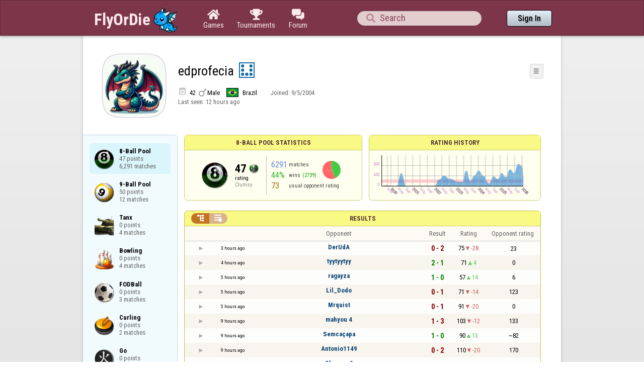

--- FILE ---
content_type: text/html;charset=UTF-8
request_url: https://www.flyordie.com/s/player/edprofecia/deferred-8Ball-NORMAL.js
body_size: 8536
content:
addEventListener("load",initPopupMenus=function(){var popupMenuButton=document.getElementsByClassName("popup-menu-button");var popupMenu=document.getElementsByClassName("popup-menu");for(var i=0;i<popupMenuButton.length;i++){(function(m,b){document.addEventListener("mousedown",function(evt){for(var el=evt.target;el;el=el.parentElement)if(el==m||el==b)return;m.classList.remove("popup-menu-open");});var ch=function(){if(m.classList.contains("popup-menu-open"))m.classList.remove("popup-menu-open");else
m.classList.add("popup-menu-open");};if(!b.contextMenuInited)if(b.classList.contains("pmb-rc"))b.addEventListener("contextmenu",function(evt){evt.preventDefault();console.log("asdf");ch();});else b.addEventListener("click",ch);b.contextMenuInited=1;})(popupMenu[i],popupMenuButton[i]);}});window.closePopupMenus=function(){var popupMenus=document.getElementsByClassName("popup-menu");for(var i=0;i<popupMenus.length;i++){var m=popupMenus[i];m.classList.remove("popup-menu-open");}};var tabOrder=["aboutTab","statTab","gameListTab"];
var currentTabName="statTab";if(currentTabName=="gameListTab")tabOrder=["aboutTab","gameListTab"];function switchTab(newTabName){if(newTabName==currentTabName)return;var prev=e(currentTabName);var next=e(newTabName);var dir=tabOrder.indexOf(newTabName)<tabOrder.indexOf(currentTabName)?"right":"left";slideOutTab(prev,dir);slideInTab(next,dir);currentTabName=newTabName;var tabCount=e("tabSwitcher-buttons").children.length;var activeTabMarker=e("atm");activeTabMarker.style.marginLeft=((100/tabCount)*tabOrder.indexOf(newTabName))+"%";
if(newTabName=="statTab")renderRatingHistory();}function slideOutTab(tab,dir){tab.style.transition="transform .3s ease";tab.classList.remove("tab-slideOut-left");tab.classList.remove("tab-slideOut-right");tab.classList.remove("tab-pos-reset");tab.classList.add("tab-slideOut-"+dir);tab.setAttribute("data-tabSlideOut",setTimeout(function(){tab.classList.add("tab-hidden");},350));}function slideInTab(tab,dir){tab.classList.remove("tab-hidden");tab.classList.add("tab-shown");tab.style.transition="transform 0s linear";
tab.classList.remove("tab-slideOut-"+dir);tab.classList.add("tab-slideOut-"+(dir=="left"?"right":"left"));setTimeout(function(){tab.style.opacity="1";tab.style.transition="transform .3s ease";setTimeout(function(){tab.classList.add("tab-pos-reset");},1);},1);if(tab.getAttribute("data-tabSlideOut"))clearTimeout(parseInt(tab.getAttribute("data-tabSlideOut")));}if(!document.getElementById("rpw"))slog("warning","Playerinfo content not loaded, but deferred part is executed (issue #3203). document.readyState="+document.readyState);
var newGameLink,setGleClickListener;var newStatID;function initDPI(){document.getElementById("rpw").innerHTML="<div class=\"f T resultsPanel v\"><div class=t><div class=\"W e O r-i-mouseArea resultsCaption\"><div onclick=\"switchResultsView()\" onmousedown=\"event.preventDefault()\" class=\"F w resultsCaptionText\">Results</div><div class=\"F L pt P\"><div class=\"Fi Vm\"><div style=\"padding:0px 1.0em 0px 1.0em;\" class=\"W b vm\"><div class=\"f T r-i h\"><div class=\"gf gf r-oi H\"></div><div class=\"gf gf r-ti r-i-inactive H\"></div></div></div></div></div></div></div><div class=\"F t\"><div class=e><table class=\"f d o-t\"><thead><tr><td class=Vm><div class=\"W b c vm\"></div></td><style>@media screen and (max-width: 699.98px) { .hi-w700lt {display:none !important}}</style><td class=\"Vm hi-w700lt\"><div class=\"W b l vm\"></div></td><td style=\"width:100.0%;\" class=Vm><div class=\"W b c vm\">Opponent</div></td><td class=Vm><div class=\"W b c vm\">Result</div></td><td class=Vm><div class=\"W b c vm\">Rating</div></td><td class=\"Vm hi-w700lt orc\"><div class=\"W b c vm\">Opponent rating</div></td></tr></thead><tr class=o-t><td class=Vm><div class=\"W b C vm\"><div onselectstart=\"return false;\" class=\"Fi w S n-i\"></div></div></td><td class=\"vm hi-w700lt\"><div title=\"2026-01-22\" class=\"l series-date\">3 hours ago</div></td><td style=\"width:100.0%;\"><div class=\"f T v\"><div class=t><div class=\"W e Vm o-nc\"><div class=\"W b C vm\"><a data-tr=\"RESULT-PLAYER\" href=\"/players/DerUdA/8Ball\" class=\"Fi el o-n\">DerUdA</a></div></div></div><div class=t><style>@media screen and (min-width: 700px) { .hi-w700gte {display:none !important}}</style><div class=\"W e Vm hi-w700gte opponent-rating\"><div class=\"W b c vm\">(23)</div></div></div></div></td><td class=Vm><div class=\"W b C vm\"><div class=\"Fi\"><div class=\"f T\"><div class=\"f e vm\"><div class=\"c s-l\">0 - 2</div></div></div></div></div></td><td class=Vm><div class=\"W b vm\"><div class=\"F T mC h\"><div class=\"w H\">75</div><div class=\"w r-d H\">-28</div></div></div></td><td class=\"Vm hi-w700lt orc\"><div class=\"W b c vm\">23</div></td></tr><tr><td colspan=\"6\" class=\"p row-collapsed __kzydv7\"></td></tr><tr class=\"o-t even\"><td class=Vm><div class=\"W b C vm\"><div onselectstart=\"return false;\" class=\"Fi w S n-i\"></div></div></td><td class=\"vm hi-w700lt\"><div title=\"2026-01-22\" class=\"l series-date\">4 hours ago</div></td><td style=\"width:100.0%;\"><div class=\"f T v\"><div class=t><div class=\"W e Vm o-nc\"><div class=\"W b C vm\"><a data-tr=\"RESULT-PLAYER\" href=\"/players/tyytyytyy/8Ball\" class=\"Fi el o-n\">tyytyytyy</a></div></div></div><div class=t><div class=\"W e Vm hi-w700gte opponent-rating\"><div class=\"W b c vm\">(0)</div></div></div></div></td><td class=Vm><div class=\"W b C vm\"><div class=\"Fi\"><div class=\"f T\"><div class=\"f e vm\"><div class=\"c s-w\">2 - 1</div></div></div></div></div></td><td class=Vm><div class=\"W b vm\"><div class=\"F T mC h\"><div class=\"w H\">71</div><div class=\"w r-u H\">4</div></div></div></td><td class=\"Vm hi-w700lt orc\"><div class=\"W b c vm\">0</div></td></tr><tr><td colspan=\"6\" class=\"p row-collapsed __kzydv8\"></td></tr><tr class=o-t><td class=Vm><div class=\"W b C vm\"><div onselectstart=\"return false;\" class=\"Fi w S n-i\"></div></div></td><td class=\"vm hi-w700lt\"><div title=\"2026-01-22\" class=\"l series-date\">5 hours ago</div></td><td style=\"width:100.0%;\"><div class=\"f T v\"><div class=t><div class=\"W e Vm o-nc\"><div class=\"W b C vm\"><a data-tr=\"RESULT-PLAYER\" href=\"/players/ragayza/8Ball\" class=\"Fi el o-n\">ragayza</a></div></div></div><div class=t><div class=\"W e Vm hi-w700gte opponent-rating\"><div class=\"W b c vm\">(6)</div></div></div></div></td><td class=Vm><div class=\"W b C vm\"><div class=\"Fi\"><div class=\"f T\"><div class=\"f e vm\"><div class=\"c s-w\">1 - 0</div></div></div></div></div></td><td class=Vm><div class=\"W b vm\"><div class=\"F T mC h\"><div class=\"w H\">57</div><div class=\"w r-u H\">14</div></div></div></td><td class=\"Vm hi-w700lt orc\"><div class=\"W b c vm\">6</div></td></tr><tr><td colspan=\"6\" class=\"p row-collapsed __kzydv9\"></td></tr><tr class=\"o-t even\"><td class=Vm><div class=\"W b C vm\"><div onselectstart=\"return false;\" class=\"Fi w S n-i\"></div></div></td><td class=\"vm hi-w700lt\"><div title=\"2026-01-22\" class=\"l series-date\">5 hours ago</div></td><td style=\"width:100.0%;\"><div class=\"f T v\"><div class=t><div class=\"W e Vm o-nc\"><div class=\"W b C vm\"><a data-tr=\"RESULT-PLAYER\" href=\"/players/Lil_Dodo/8Ball\" class=\"Fi el o-n\">Lil_Dodo</a></div></div></div><div class=t><div class=\"W e Vm hi-w700gte opponent-rating\"><div class=\"W b c vm\">(123)</div></div></div></div></td><td class=Vm><div class=\"W b C vm\"><div class=\"Fi\"><div class=\"f T\"><div class=\"f e vm\"><div class=\"c s-l\">0 - 1</div></div></div></div></div></td><td class=Vm><div class=\"W b vm\"><div class=\"F T mC h\"><div class=\"w H\">71</div><div class=\"w r-d H\">-14</div></div></div></td><td class=\"Vm hi-w700lt orc\"><div class=\"W b c vm\">123</div></td></tr><tr><td colspan=\"6\" class=\"p row-collapsed __kzydva\"></td></tr><tr class=o-t><td class=Vm><div class=\"W b C vm\"><div onselectstart=\"return false;\" class=\"Fi w S n-i\"></div></div></td><td class=\"vm hi-w700lt\"><div title=\"2026-01-22\" class=\"l series-date\">5 hours ago</div></td><td style=\"width:100.0%;\"><div class=\"f T v\"><div class=t><div class=\"W e Vm o-nc\"><div class=\"W b C vm\"><a data-tr=\"RESULT-PLAYER\" href=\"/players/Mrquist/8Ball\" class=\"Fi el o-n\">Mrquist</a></div></div></div><div class=t><div class=\"W e Vm hi-w700gte opponent-rating\"><div class=\"W b c vm\">(0)</div></div></div></div></td><td class=Vm><div class=\"W b C vm\"><div class=\"Fi\"><div class=\"f T\"><div class=\"f e vm\"><div class=\"c s-l\">0 - 1</div></div></div></div></div></td><td class=Vm><div class=\"W b vm\"><div class=\"F T mC h\"><div class=\"w H\">91</div><div class=\"w r-d H\">-20</div></div></div></td><td class=\"Vm hi-w700lt orc\"><div class=\"W b c vm\">0</div></td></tr><tr><td colspan=\"6\" class=\"p row-collapsed __kzydvb\"></td></tr><tr class=\"o-t even\"><td class=Vm><div class=\"W b C vm\"><div onselectstart=\"return false;\" class=\"Fi w S n-i\"></div></div></td><td class=\"vm hi-w700lt\"><div title=\"2026-01-22\" class=\"l series-date\">9 hours ago</div></td><td style=\"width:100.0%;\"><div class=\"f T v\"><div class=t><div class=\"W e Vm o-nc\"><div class=\"W b C vm\"><a data-tr=\"RESULT-PLAYER\" href=\"/players/mahyou+4/8Ball\" class=\"Fi el o-n\">mahyou 4</a></div></div></div><div class=t><div class=\"W e Vm hi-w700gte opponent-rating\"><div class=\"W b c vm\">(133)</div></div></div></div></td><td class=Vm><div class=\"W b C vm\"><div class=\"Fi\"><div class=\"f T\"><div class=\"f e vm\"><div class=\"c s-l\">1 - 3</div></div></div></div></div></td><td class=Vm><div class=\"W b vm\"><div class=\"F T mC h\"><div class=\"w H\">103</div><div class=\"w r-d H\">-12</div></div></div></td><td class=\"Vm hi-w700lt orc\"><div class=\"W b c vm\">133</div></td></tr><tr><td colspan=\"6\" class=\"p row-collapsed __kzydvc\"></td></tr><tr class=o-t><td class=Vm><div class=\"W b C vm\"><div onselectstart=\"return false;\" class=\"Fi w S n-i\"></div></div></td><td class=\"vm hi-w700lt\"><div title=\"2026-01-22\" class=\"l series-date\">9 hours ago</div></td><td style=\"width:100.0%;\"><div class=\"f T v\"><div class=t><div class=\"W e Vm o-nc\"><div class=\"W b C vm\"><a data-tr=\"RESULT-PLAYER\" href=\"/players/Semca%C3%A7apa/8Ball\" class=\"Fi el o-n\">Semcaçapa</a></div></div></div><div class=t><div class=\"W e Vm hi-w700gte opponent-rating\"><div class=\"W b c vm\">(~82)</div></div></div></div></td><td class=Vm><div class=\"W b C vm\"><div class=\"Fi\"><div class=\"f T\"><div class=\"f e vm\"><div class=\"c s-w\">1 - 0</div></div></div></div></div></td><td class=Vm><div class=\"W b vm\"><div class=\"F T mC h\"><div class=\"w H\">90</div><div class=\"w r-u H\">13</div></div></div></td><td class=\"Vm hi-w700lt orc\"><div class=\"W b c vm\">~82</div></td></tr><tr><td colspan=\"6\" class=\"p row-collapsed __kzydvd\"></td></tr><tr class=\"o-t even\"><td class=Vm><div class=\"W b C vm\"><div onselectstart=\"return false;\" class=\"Fi w S n-i\"></div></div></td><td class=\"vm hi-w700lt\"><div title=\"2026-01-22\" class=\"l series-date\">9 hours ago</div></td><td style=\"width:100.0%;\"><div class=\"f T v\"><div class=t><div class=\"W e Vm o-nc\"><div class=\"W b C vm\"><a data-tr=\"RESULT-PLAYER\" href=\"/players/Antonio1149/8Ball\" class=\"Fi el o-n\">Antonio1149</a></div></div></div><div class=t><div class=\"W e Vm hi-w700gte opponent-rating\"><div class=\"W b c vm\">(170)</div></div></div></div></td><td class=Vm><div class=\"W b C vm\"><div class=\"Fi\"><div class=\"f T\"><div class=\"f e vm\"><div class=\"c s-l\">0 - 2</div></div></div></div></div></td><td class=Vm><div class=\"W b vm\"><div class=\"F T mC h\"><div class=\"w H\">110</div><div class=\"w r-d H\">-20</div></div></div></td><td class=\"Vm hi-w700lt orc\"><div class=\"W b c vm\">170</div></td></tr><tr><td colspan=\"6\" class=\"p row-collapsed __kzydve\"></td></tr><tr class=o-t><td class=Vm><div class=\"W b C vm\"><div onselectstart=\"return false;\" class=\"Fi w S n-i\"></div></div></td><td class=\"vm hi-w700lt\"><div title=\"2026-01-21\" class=\"l series-date\">10 hours ago</div></td><td style=\"width:100.0%;\"><div class=\"f T v\"><div class=t><div class=\"W e Vm o-nc\"><div class=\"W b C vm\"><a data-tr=\"RESULT-PLAYER\" href=\"/players/Shannon0/8Ball\" class=\"Fi el o-n\">Shannon0</a></div></div></div><div class=t><div class=\"W e Vm hi-w700gte opponent-rating\"><div class=\"W b c vm\">(24)</div></div></div></div></td><td class=Vm><div class=\"W b C vm\"><div class=\"Fi\"><div class=\"f T\"><div class=\"f e vm\"><div class=\"c s-w\">1 - 0</div></div></div></div></div></td><td class=Vm><div class=\"W b vm\"><div class=\"F T mC h\"><div class=\"w H\">97</div><div class=\"w r-u H\">13</div></div></div></td><td class=\"Vm hi-w700lt orc\"><div class=\"W b c vm\">24</div></td></tr><tr><td colspan=\"6\" class=\"p row-collapsed __kzydvf\"></td></tr><tr class=\"o-t even\"><td class=Vm><div class=\"W b C vm\"><div onselectstart=\"return false;\" class=\"Fi w S n-i\"></div></div></td><td class=\"vm hi-w700lt\"><div title=\"2026-01-21\" class=\"l series-date\">10 hours ago</div></td><td style=\"width:100.0%;\"><div class=\"f T v\"><div class=t><div class=\"W e Vm o-nc\"><div class=\"W b C vm\"><a data-tr=\"RESULT-PLAYER\" href=\"/players/croke/8Ball\" class=\"Fi el o-n\">croke</a></div></div></div><div class=t><div class=\"W e Vm hi-w700gte opponent-rating\"><div class=\"W b c vm\">(119)</div></div></div></div></td><td class=Vm><div class=\"W b C vm\"><div class=\"Fi\"><div class=\"f T\"><div class=\"f e vm\"><div class=\"c s-w\">2 - 1</div></div></div></div></div></td><td class=Vm><div class=\"W b vm\"><div class=\"F T mC h\"><div class=\"w H\">85</div><div class=\"w r-u H\">12</div></div></div></td><td class=\"Vm hi-w700lt orc\"><div class=\"W b c vm\">119</div></td></tr><tr><td colspan=\"6\" class=\"p row-collapsed __kzydvg\"></td></tr><tr class=o-t><td class=Vm><div class=\"W b C vm\"><div onselectstart=\"return false;\" class=\"Fi w S n-i\"></div></div></td><td class=\"vm hi-w700lt\"><div title=\"2026-01-21\" class=\"l series-date\">11 hours ago</div></td><td style=\"width:100.0%;\"><div class=\"f T v\"><div class=t><div class=\"W e Vm o-nc\"><div class=\"W b C vm\"><a data-tr=\"RESULT-PLAYER\" href=\"/players/labina010/8Ball\" class=\"Fi el o-n\">labina010</a></div></div></div><div class=t><div class=\"W e Vm hi-w700gte opponent-rating\"><div class=\"W b c vm\">(42)</div></div></div></div></td><td class=Vm><div class=\"W b C vm\"><div class=\"Fi\"><div class=\"f T\"><div class=\"f e vm\"><div class=\"c s-w\">2 - 0</div></div></div></div></div></td><td class=Vm><div class=\"W b vm\"><div class=\"F T mC h\"><div class=\"w H\">62</div><div class=\"w r-u H\">23</div></div></div></td><td class=\"Vm hi-w700lt orc\"><div class=\"W b c vm\">42</div></td></tr><tr><td colspan=\"6\" class=\"p row-collapsed __kzydvh\"></td></tr><tr class=\"o-t even\"><td class=Vm><div class=\"W b C vm\"><div onselectstart=\"return false;\" class=\"Fi w S n-i\"></div></div></td><td class=\"vm hi-w700lt\"><div title=\"2026-01-21\" class=\"l series-date\">11 hours ago</div></td><td style=\"width:100.0%;\"><div class=\"f T v\"><div class=t><div class=\"W e Vm o-nc\"><div class=\"W b C vm\"><a data-tr=\"RESULT-PLAYER\" href=\"/players/kleistkkkkkkmmmm/8Ball\" class=\"Fi el o-n\">kleistkkkkkkmmmm</a></div></div></div><div class=t><div class=\"W e Vm hi-w700gte opponent-rating\"><div class=\"W b c vm\">(37)</div></div></div></div></td><td class=Vm><div class=\"W b C vm\"><div class=\"Fi\"><div class=\"f T\"><div class=\"f e vm\"><div class=\"c s-w\">2 - 1</div></div></div></div></div></td><td class=Vm><div class=\"W b vm\"><div class=\"F T mC h\"><div class=\"w H\">54</div><div class=\"w r-u H\">8</div></div></div></td><td class=\"Vm hi-w700lt orc\"><div class=\"W b c vm\">37</div></td></tr><tr><td colspan=\"6\" class=\"p row-collapsed __kzydvi\"></td></tr><tr class=o-t><td class=Vm><div class=\"W b C vm\"><div onselectstart=\"return false;\" class=\"Fi w S n-i\"></div></div></td><td class=\"vm hi-w700lt\"><div title=\"2026-01-21\" class=\"l series-date\">11 hours ago</div></td><td style=\"width:100.0%;\"><div class=\"f T v\"><div class=t><div class=\"W e Vm o-nc\"><div class=\"W b C vm\"><a data-tr=\"RESULT-PLAYER\" href=\"/players/Manny009/8Ball\" class=\"Fi el o-n\">Manny009</a></div></div></div><div class=t><div class=\"W e Vm hi-w700gte opponent-rating\"><div class=\"W b c vm\">(68)</div></div></div></div></td><td class=Vm><div class=\"W b C vm\"><div class=\"Fi\"><div class=\"f T\"><div class=\"f e vm\"><div class=\"c s-w\">1 - 0</div></div></div></div></div></td><td class=Vm><div class=\"W b vm\"><div class=\"F T mC h\"><div class=\"w H\">37</div><div class=\"w r-u H\">17</div></div></div></td><td class=\"Vm hi-w700lt orc\"><div class=\"W b c vm\">68</div></td></tr><tr><td colspan=\"6\" class=\"p row-collapsed __kzydvj\"></td></tr><tr class=\"o-t even\"><td class=Vm><div class=\"W b C vm\"><div onselectstart=\"return false;\" class=\"Fi w S n-i\"></div></div></td><td class=\"vm hi-w700lt\"><div title=\"2026-01-21\" class=\"l series-date\">12 hours ago</div></td><td style=\"width:100.0%;\"><div class=\"f T v\"><div class=t><div class=\"W e Vm o-nc\"><div class=\"W b C vm\"><a data-tr=\"RESULT-PLAYER\" href=\"/players/sing+tiba/8Ball\" class=\"Fi el o-n\">sing tiba</a></div></div></div><div class=t><div class=\"W e Vm hi-w700gte opponent-rating\"><div class=\"W b c vm\">(54)</div></div></div></div></td><td class=Vm><div class=\"W b C vm\"><div class=\"Fi\"><div class=\"f T\"><div class=\"f e vm\"><div class=\"c s-w\">2 - 1</div></div></div></div></div></td><td class=Vm><div class=\"W b vm\"><div class=\"F T mC h\"><div class=\"w H\">25</div><div class=\"w r-u H\">12</div></div></div></td><td class=\"Vm hi-w700lt orc\"><div class=\"W b c vm\">54</div></td></tr><tr><td colspan=\"6\" class=\"p row-collapsed __kzydvk\"></td></tr><tr class=o-t><td class=Vm><div class=\"W b C vm\"><div onselectstart=\"return false;\" class=\"Fi w S n-i\"></div></div></td><td class=\"vm hi-w700lt\"><div title=\"2026-01-21\" class=\"l series-date\">14 hours ago</div></td><td style=\"width:100.0%;\"><div class=\"f T v\"><div class=t><div class=\"W e Vm o-nc\"><div class=\"W b C vm\"><a data-tr=\"RESULT-PLAYER\" href=\"/players/damaxdama/8Ball\" class=\"Fi el o-n\">damaxdama</a></div></div></div><div class=t><div class=\"W e Vm hi-w700gte opponent-rating\"><div class=\"W b c vm\">(77)</div></div></div></div></td><td class=Vm><div class=\"W b C vm\"><div class=\"Fi\"><div class=\"f T\"><div class=\"f e vm\"><div class=\"c s-l\">1 - 3</div></div></div></div></div></td><td class=Vm><div class=\"W b vm\"><div class=\"F T mC h\"><div class=\"w H\">36</div><div class=\"w r-d H\">-11</div></div></div></td><td class=\"Vm hi-w700lt orc\"><div class=\"W b c vm\">77</div></td></tr><tr><td colspan=\"6\" class=\"p row-collapsed __kzydvl\"></td></tr><tr class=\"o-t even\"><td class=Vm><div class=\"W b C vm\"><div onselectstart=\"return false;\" class=\"Fi w S n-i\"></div></div></td><td class=\"vm hi-w700lt\"><div title=\"2026-01-21\" class=\"l series-date\">14 hours ago</div></td><td style=\"width:100.0%;\"><div class=\"f T v\"><div class=t><div class=\"W e Vm o-nc\"><div class=\"W b C vm\"><a data-tr=\"RESULT-PLAYER\" href=\"/players/sampa+sul/8Ball\" class=\"Fi el o-n\">sampa sul</a></div></div></div><div class=t><div class=\"W e Vm hi-w700gte opponent-rating\"><div class=\"W b c vm\">(133)</div></div></div></div></td><td class=Vm><div class=\"W b C vm\"><div class=\"Fi\"><div class=\"f T\"><div class=\"f e vm\"><div class=\"c s-l\">0 - 1</div></div></div></div></div></td><td class=Vm><div class=\"W b vm\"><div class=\"F T mC h\"><div class=\"w H\">48</div><div class=\"w r-d H\">-12</div></div></div></td><td class=\"Vm hi-w700lt orc\"><div class=\"W b c vm\">133</div></td></tr><tr><td colspan=\"6\" class=\"p row-collapsed __kzydvm\"></td></tr><tr class=o-t><td class=Vm><div class=\"W b C vm\"><div onselectstart=\"return false;\" class=\"Fi w S n-i\"></div></div></td><td class=\"vm hi-w700lt\"><div title=\"2026-01-21\" class=\"l series-date\">18 hours ago</div></td><td style=\"width:100.0%;\"><div class=\"f T v\"><div class=t><div class=\"W e Vm o-nc\"><div class=\"W b C vm\"><a data-tr=\"RESULT-PLAYER\" href=\"/players/Conte+Mascetti/8Ball\" class=\"Fi el o-n\">Conte Mascetti</a></div></div></div><div class=t><div class=\"W e Vm hi-w700gte opponent-rating\"><div class=\"W b c vm\">(19)</div></div></div></div></td><td class=Vm><div class=\"W b C vm\"><div class=\"Fi\"><div class=\"f T\"><div class=\"f e vm\"><div class=\"c s-l\">1 - 2</div></div></div></div></div></td><td class=Vm><div class=\"W b vm\"><div class=\"F T mC h\"><div class=\"w H\">61</div><div class=\"w r-d H\">-13</div></div></div></td><td class=\"Vm hi-w700lt orc\"><div class=\"W b c vm\">19</div></td></tr><tr><td colspan=\"6\" class=\"p row-collapsed __kzydvn\"></td></tr><tr class=\"o-t even\"><td class=Vm><div class=\"W b C vm\"><div onselectstart=\"return false;\" class=\"Fi w S n-i\"></div></div></td><td class=\"vm hi-w700lt\"><div title=\"2026-01-21\" class=\"l series-date\">19 hours ago</div></td><td style=\"width:100.0%;\"><div class=\"f T v\"><div class=t><div class=\"W e Vm o-nc\"><div class=\"W b C vm\"><a data-tr=\"RESULT-PLAYER\" href=\"/players/Alexandra32/8Ball\" class=\"Fi el o-n\">Alexandra32</a></div></div></div><div class=t><div class=\"W e Vm hi-w700gte opponent-rating\"><div class=\"W b c vm\">(0)</div></div></div></div></td><td class=Vm><div class=\"W b C vm\"><div class=\"Fi\"><div class=\"f T\"><div class=\"f e vm\"><div class=\"c s-w\">1 - 0</div></div></div></div></div></td><td class=Vm><div class=\"W b vm\"><div class=\"F T mC h\"><div class=\"w H\">47</div><div class=\"w r-u H\">14</div></div></div></td><td class=\"Vm hi-w700lt orc\"><div class=\"W b c vm\">0</div></td></tr><tr><td colspan=\"6\" class=\"p row-collapsed __kzydvo\"></td></tr><tr class=o-t><td class=Vm><div class=\"W b C vm\"><div onselectstart=\"return false;\" class=\"Fi w S n-i\"></div></div></td><td class=\"vm hi-w700lt\"><div title=\"2026-01-21\" class=\"l series-date\">20 hours ago</div></td><td style=\"width:100.0%;\"><div class=\"f T v\"><div class=t><div class=\"W e Vm o-nc\"><div class=\"W b C vm\"><a data-tr=\"RESULT-PLAYER\" href=\"/players/Rosen+Tsakov+17/8Ball\" class=\"Fi el o-n\">Rosen Tsakov 17</a></div></div></div><div class=t><div class=\"W e Vm hi-w700gte opponent-rating\"><div class=\"W b c vm\">(26)</div></div></div></div></td><td class=Vm><div class=\"W b C vm\"><div class=\"Fi\"><div class=\"f T\"><div class=\"f e vm\"><div class=\"c s-w\">4 - 0</div></div></div></div></div></td><td class=Vm><div class=\"W b vm\"><div class=\"F T mC h\"><div class=\"w H\">16</div><div class=\"w r-u H\">31</div></div></div></td><td class=\"Vm hi-w700lt orc\"><div class=\"W b c vm\">26</div></td></tr><tr><td colspan=\"6\" class=\"p row-collapsed __kzydvp\"></td></tr></table><table class=\"f d resultsByTime a\"><thead><tr><td class=\"Vm timeCol\"><div class=\"W b r vm\">Date</div></td><td class=Vm><div class=\"W b c vm\">Result</div></td><td class=Vm><div class=\"W b l vm\"></div></td><td style=\"width:100.0%;\" class=Vm><div class=\"W b c vm\">Opponent</div></td><td class=\"Vm hi-w700lt torc\"><div class=\"W b c vm\">Opponent rating</div></td><td class=Vm><div class=\"W b r vm\">Duration</div></td><td class=Vm><div class=\"W b c vm\">Shots</div></td></tr></thead><tr class=dateRow><td colspan=\"7\" class=timeCol id=__kzydvq></td></tr><tr class=resultsByTime><td class=\"Vm timeCol\"><div class=\"W b R vm\" id=__kzydvr></div></td><td class=Vm><div class=\"W b C vm\"><div style=\"padding:0px 2.0em 0px 0px;\" class=\"Fi rsp\"><div class=\"fi gf gf resultLoss\"></div></div></div></td><td></td><td style=\"width:100.0%;\"><div class=\"f T v\"><div class=t><div class=\"W e Vm o-nc\"><div class=\"W b C vm\"><a data-tr=\"RESULT-PLAYER\" href=\"/players/DerUdA/8Ball\" class=\"Fi el o-n\">DerUdA</a></div></div></div><div class=t><div class=\"W e Vm hi-w700gte opponent-rating\"><div class=\"W b c vm\">(41)</div></div></div></div></td><td class=\"Vm hi-w700lt torc\"><div class=\"W b c vm\">41</div></td><td class=Vm><div class=\"W b r vm\">7:55</div></td><td class=Vm><div class=\"W b c vm\">8</div></td></tr><tr class=dateRow><td colspan=\"7\" class=timeCol id=__kzydvs></td></tr><tr class=resultsByTime><td class=\"Vm timeCol\"><div class=\"W b R vm\" id=__kzydvt></div></td><td class=Vm><div class=\"W b C vm\"><div style=\"padding:0px 2.0em 0px 0px;\" class=\"Fi rsp\"><div class=\"fi gf gf resultLoss\"></div></div></div></td><td></td><td style=\"width:100.0%;\"><div class=\"f T v\"><div class=t><div class=\"W e Vm o-nc\"><div class=\"W b C vm\"><a data-tr=\"RESULT-PLAYER\" href=\"/players/DerUdA/8Ball\" class=\"Fi el o-n\">DerUdA</a></div></div></div><div class=t><div class=\"W e Vm hi-w700gte opponent-rating\"><div class=\"W b c vm\">(23)</div></div></div></div></td><td class=\"Vm hi-w700lt torc\"><div class=\"W b c vm\">23</div></td><td class=Vm><div class=\"W b r vm\">8:45</div></td><td class=Vm><div class=\"W b c vm\">11</div></td></tr><tr class=dateRow><td colspan=\"7\" class=timeCol id=__kzydvu></td></tr><tr class=resultsByTime><td class=\"Vm timeCol\"><div class=\"W b R vm\" id=__kzydvv></div></td><td class=Vm><div class=\"W b C vm\"><div style=\"padding:0px 2.0em 0px 0px;\" class=\"Fi rsp\"><div class=\"fi gf gf resultLoss\"></div></div></div></td><td></td><td style=\"width:100.0%;\"><div class=\"f T v\"><div class=t><div class=\"W e Vm o-nc\"><div class=\"W b C vm\"><a data-tr=\"RESULT-PLAYER\" href=\"/players/tyytyytyy/8Ball\" class=\"Fi el o-n\">tyytyytyy</a></div></div></div><div class=t><div class=\"W e Vm hi-w700gte opponent-rating\"><div class=\"W b c vm\">(0)</div></div></div></div></td><td class=\"Vm hi-w700lt torc\"><div class=\"W b c vm\">0</div></td><td class=Vm><div class=\"W b r vm\">6:54</div></td><td class=Vm><div class=\"W b c vm\">14</div></td></tr><tr class=dateRow><td colspan=\"7\" class=timeCol id=__kzydvw></td></tr><tr class=resultsByTime><td class=\"Vm timeCol\"><div class=\"W b R vm\" id=__kzydvx></div></td><td class=Vm><div class=\"W b C vm\"><div style=\"padding:0px 2.0em 0px 0px;\" class=\"Fi rsp\"><div class=\"fi gf gf resultWin\"></div></div></div></td><td></td><td style=\"width:100.0%;\"><div class=\"f T v\"><div class=t><div class=\"W e Vm o-nc\"><div class=\"W b C vm\"><a data-tr=\"RESULT-PLAYER\" href=\"/players/tyytyytyy/8Ball\" class=\"Fi el o-n\">tyytyytyy</a></div></div></div><div class=t><div class=\"W e Vm hi-w700gte opponent-rating\"><div class=\"W b c vm\">(0)</div></div></div></div></td><td class=\"Vm hi-w700lt torc\"><div class=\"W b c vm\">0</div></td><td class=Vm><div class=\"W b r vm\">6:40</div></td><td class=Vm><div class=\"W b c vm\">15</div></td></tr><tr class=dateRow><td colspan=\"7\" class=timeCol id=__kzydvy></td></tr><tr class=resultsByTime><td class=\"Vm timeCol\"><div class=\"W b R vm\" id=__kzydvz></div></td><td class=Vm><div class=\"W b C vm\"><div style=\"padding:0px 2.0em 0px 0px;\" class=\"Fi rsp\"><div class=\"fi gf gf resultWin\"></div></div></div></td><td></td><td style=\"width:100.0%;\"><div class=\"f T v\"><div class=t><div class=\"W e Vm o-nc\"><div class=\"W b C vm\"><a data-tr=\"RESULT-PLAYER\" href=\"/players/tyytyytyy/8Ball\" class=\"Fi el o-n\">tyytyytyy</a></div></div></div><div class=t><div class=\"W e Vm hi-w700gte opponent-rating\"><div class=\"W b c vm\">(0)</div></div></div></div></td><td class=\"Vm hi-w700lt torc\"><div class=\"W b c vm\">0</div></td><td class=Vm><div class=\"W b r vm\">4:31</div></td><td class=Vm><div class=\"W b c vm\">9</div></td></tr><tr class=dateRow><td colspan=\"7\" class=timeCol id=__kzydw0></td></tr><tr class=resultsByTime><td class=\"Vm timeCol\"><div class=\"W b R vm\" id=__kzydw1></div></td><td class=Vm><div class=\"W b C vm\"><div style=\"padding:0px 2.0em 0px 0px;\" class=\"Fi rsp\"><div class=\"fi gf gf resultWin\"></div></div></div></td><td></td><td style=\"width:100.0%;\"><div class=\"f T v\"><div class=t><div class=\"W e Vm o-nc\"><div class=\"W b C vm\"><a data-tr=\"RESULT-PLAYER\" href=\"/players/ragayza/8Ball\" class=\"Fi el o-n\">ragayza</a></div></div></div><div class=t><div class=\"W e Vm hi-w700gte opponent-rating\"><div class=\"W b c vm\">(6)</div></div></div></div></td><td class=\"Vm hi-w700lt torc\"><div class=\"W b c vm\">6</div></td><td class=Vm><div class=\"W b r vm\">8:15</div></td><td class=Vm><div class=\"W b c vm\">12</div></td></tr><tr class=dateRow><td colspan=\"7\" class=timeCol id=__kzydw2></td></tr><tr class=resultsByTime><td class=\"Vm timeCol\"><div class=\"W b R vm\" id=__kzydw3></div></td><td class=Vm><div class=\"W b C vm\"><div style=\"padding:0px 2.0em 0px 0px;\" class=\"Fi rsp\"><div class=\"fi gf gf resultLoss\"></div></div></div></td><td></td><td style=\"width:100.0%;\"><div class=\"f T v\"><div class=t><div class=\"W e Vm o-nc\"><div class=\"W b C vm\"><a data-tr=\"RESULT-PLAYER\" href=\"/players/Lil_Dodo/8Ball\" class=\"Fi el o-n\">Lil_Dodo</a></div></div></div><div class=t><div class=\"W e Vm hi-w700gte opponent-rating\"><div class=\"W b c vm\">(123)</div></div></div></div></td><td class=\"Vm hi-w700lt torc\"><div class=\"W b c vm\">123</div></td><td class=Vm><div class=\"W b r vm\">1:31</div></td><td class=Vm><div class=\"W b c vm\">2</div></td></tr><tr class=dateRow><td colspan=\"7\" class=timeCol id=__kzydw4></td></tr><tr class=resultsByTime><td class=\"Vm timeCol\"><div class=\"W b R vm\" id=__kzydw5></div></td><td class=Vm><div class=\"W b C vm\"><div style=\"padding:0px 2.0em 0px 0px;\" class=\"Fi rsp\"><div class=\"fi gf gf resultLoss\"></div></div></div></td><td></td><td style=\"width:100.0%;\"><div class=\"f T v\"><div class=t><div class=\"W e Vm o-nc\"><div class=\"W b C vm\"><a data-tr=\"RESULT-PLAYER\" href=\"/players/Mrquist/8Ball\" class=\"Fi el o-n\">Mrquist</a></div></div></div><div class=t><div class=\"W e Vm hi-w700gte opponent-rating\"><div class=\"W b c vm\">(0)</div></div></div></div></td><td class=\"Vm hi-w700lt torc\"><div class=\"W b c vm\">0</div></td><td class=Vm><div class=\"W b r vm\">7:56</div></td><td class=Vm><div class=\"W b c vm\">12</div></td></tr><tr class=dateRow><td colspan=\"7\" class=timeCol id=__kzydw6></td></tr><tr class=resultsByTime><td class=\"Vm timeCol\"><div class=\"W b R vm\" id=__kzydw7></div></td><td class=Vm><div class=\"W b C vm\"><div style=\"padding:0px 2.0em 0px 0px;\" class=\"Fi rsp\"><div class=\"fi gf gf resultLoss\"></div></div></div></td><td></td><td style=\"width:100.0%;\"><div class=\"f T v\"><div class=t><div class=\"W e Vm o-nc\"><div class=\"W b C vm\"><a data-tr=\"RESULT-PLAYER\" href=\"/players/mahyou+4/8Ball\" class=\"Fi el o-n\">mahyou 4</a></div></div></div><div class=t><div class=\"W e Vm hi-w700gte opponent-rating\"><div class=\"W b c vm\">(140)</div></div></div></div></td><td class=\"Vm hi-w700lt torc\"><div class=\"W b c vm\">140</div></td><td class=Vm><div class=\"W b r vm\">7:47</div></td><td class=Vm><div class=\"W b c vm\">17</div></td></tr><tr class=dateRow><td colspan=\"7\" class=timeCol id=__kzydw8></td></tr><tr class=resultsByTime><td class=\"Vm timeCol\"><div class=\"W b R vm\" id=__kzydw9></div></td><td class=Vm><div class=\"W b C vm\"><div style=\"padding:0px 2.0em 0px 0px;\" class=\"Fi rsp\"><div class=\"fi gf gf resultLoss\"></div></div></div></td><td></td><td style=\"width:100.0%;\"><div class=\"f T v\"><div class=t><div class=\"W e Vm o-nc\"><div class=\"W b C vm\"><a data-tr=\"RESULT-PLAYER\" href=\"/players/mahyou+4/8Ball\" class=\"Fi el o-n\">mahyou 4</a></div></div></div><div class=t><div class=\"W e Vm hi-w700gte opponent-rating\"><div class=\"W b c vm\">(131)</div></div></div></div></td><td class=\"Vm hi-w700lt torc\"><div class=\"W b c vm\">131</div></td><td class=Vm><div class=\"W b r vm\">6:42</div></td><td class=Vm><div class=\"W b c vm\">14</div></td></tr><tr class=dateRow><td colspan=\"7\" class=timeCol id=__kzydwa></td></tr><tr class=resultsByTime><td class=\"Vm timeCol\"><div class=\"W b R vm\" id=__kzydwb></div></td><td class=Vm><div class=\"W b C vm\"><div style=\"padding:0px 2.0em 0px 0px;\" class=\"Fi rsp\"><div class=\"fi gf gf resultWin\"></div></div></div></td><td></td><td style=\"width:100.0%;\"><div class=\"f T v\"><div class=t><div class=\"W e Vm o-nc\"><div class=\"W b C vm\"><a data-tr=\"RESULT-PLAYER\" href=\"/players/mahyou+4/8Ball\" class=\"Fi el o-n\">mahyou 4</a></div></div></div><div class=t><div class=\"W e Vm hi-w700gte opponent-rating\"><div class=\"W b c vm\">(148)</div></div></div></div></td><td class=\"Vm hi-w700lt torc\"><div class=\"W b c vm\">148</div></td><td class=Vm><div class=\"W b r vm\">2:17</div></td><td class=Vm><div class=\"W b c vm\">3</div></td></tr><tr class=dateRow><td colspan=\"7\" class=timeCol id=__kzydwc></td></tr><tr class=resultsByTime><td class=\"Vm timeCol\"><div class=\"W b R vm\" id=__kzydwd></div></td><td class=Vm><div class=\"W b C vm\"><div style=\"padding:0px 2.0em 0px 0px;\" class=\"Fi rsp\"><div class=\"fi gf gf resultLoss\"></div></div></div></td><td></td><td style=\"width:100.0%;\"><div class=\"f T v\"><div class=t><div class=\"W e Vm o-nc\"><div class=\"W b C vm\"><a data-tr=\"RESULT-PLAYER\" href=\"/players/mahyou+4/8Ball\" class=\"Fi el o-n\">mahyou 4</a></div></div></div><div class=t><div class=\"W e Vm hi-w700gte opponent-rating\"><div class=\"W b c vm\">(133)</div></div></div></div></td><td class=\"Vm hi-w700lt torc\"><div class=\"W b c vm\">133</div></td><td class=Vm><div class=\"W b r vm\">3:23</div></td><td class=Vm><div class=\"W b c vm\">6</div></td></tr><tr class=dateRow><td colspan=\"7\" class=timeCol id=__kzydwe></td></tr><tr class=resultsByTime><td class=\"Vm timeCol\"><div class=\"W b R vm\" id=__kzydwf></div></td><td class=Vm><div class=\"W b C vm\"><div style=\"padding:0px 2.0em 0px 0px;\" class=\"Fi rsp\"><div class=\"fi gf gf resultWin\"></div></div></div></td><td></td><td style=\"width:100.0%;\"><div class=\"f T v\"><div class=t><div class=\"W e Vm o-nc\"><div class=\"W b C vm\"><a data-tr=\"RESULT-PLAYER\" href=\"/players/Semca%C3%A7apa/8Ball\" class=\"Fi el o-n\">Semcaçapa</a></div></div></div><div class=t><div class=\"W e Vm hi-w700gte opponent-rating\"><div class=\"W b c vm\">(~82)</div></div></div></div></td><td class=\"Vm hi-w700lt torc\"><div class=\"W b c vm\">~82</div></td><td class=Vm><div class=\"W b r vm\">4:54</div></td><td class=Vm><div class=\"W b c vm\">12</div></td></tr><tr class=dateRow><td colspan=\"7\" class=timeCol id=__kzydwg></td></tr><tr class=resultsByTime><td class=\"Vm timeCol\"><div class=\"W b R vm\" id=__kzydwh></div></td><td class=Vm><div class=\"W b C vm\"><div style=\"padding:0px 2.0em 0px 0px;\" class=\"Fi rsp\"><div class=\"fi gf gf resultLoss\"></div></div></div></td><td></td><td style=\"width:100.0%;\"><div class=\"f T v\"><div class=t><div class=\"W e Vm o-nc\"><div class=\"W b C vm\"><a data-tr=\"RESULT-PLAYER\" href=\"/players/Antonio1149/8Ball\" class=\"Fi el o-n\">Antonio1149</a></div></div></div><div class=t><div class=\"W e Vm hi-w700gte opponent-rating\"><div class=\"W b c vm\">(183)</div></div></div></div></td><td class=\"Vm hi-w700lt torc\"><div class=\"W b c vm\">183</div></td><td class=Vm><div class=\"W b r vm\">5:39</div></td><td class=Vm><div class=\"W b c vm\">10</div></td></tr><tr class=dateRow><td colspan=\"7\" class=timeCol id=__kzydwi></td></tr><tr class=resultsByTime><td class=\"Vm timeCol\"><div class=\"W b R vm\" id=__kzydwj></div></td><td class=Vm><div class=\"W b C vm\"><div style=\"padding:0px 2.0em 0px 0px;\" class=\"Fi rsp\"><div class=\"fi gf gf resultLoss\"></div></div></div></td><td></td><td style=\"width:100.0%;\"><div class=\"f T v\"><div class=t><div class=\"W e Vm o-nc\"><div class=\"W b C vm\"><a data-tr=\"RESULT-PLAYER\" href=\"/players/Antonio1149/8Ball\" class=\"Fi el o-n\">Antonio1149</a></div></div></div><div class=t><div class=\"W e Vm hi-w700gte opponent-rating\"><div class=\"W b c vm\">(170)</div></div></div></div></td><td class=\"Vm hi-w700lt torc\"><div class=\"W b c vm\">170</div></td><td class=Vm><div class=\"W b r vm\">2:19</div></td><td class=Vm><div class=\"W b c vm\">2</div></td></tr><tr class=dateRow><td colspan=\"7\" class=timeCol id=__kzydwk></td></tr><tr class=resultsByTime><td class=\"Vm timeCol\"><div class=\"W b R vm\" id=__kzydwl></div></td><td class=Vm><div class=\"W b C vm\"><div style=\"padding:0px 2.0em 0px 0px;\" class=\"Fi rsp\"><div class=\"fi gf gf resultWin\"></div></div></div></td><td></td><td style=\"width:100.0%;\"><div class=\"f T v\"><div class=t><div class=\"W e Vm o-nc\"><div class=\"W b C vm\"><a data-tr=\"RESULT-PLAYER\" href=\"/players/Shannon0/8Ball\" class=\"Fi el o-n\">Shannon0</a></div></div></div><div class=t><div class=\"W e Vm hi-w700gte opponent-rating\"><div class=\"W b c vm\">(24)</div></div></div></div></td><td class=\"Vm hi-w700lt torc\"><div class=\"W b c vm\">24</div></td><td class=Vm><div class=\"W b r vm\">7:52</div></td><td class=Vm><div class=\"W b c vm\">15</div></td></tr><tr class=dateRow><td colspan=\"7\" class=timeCol id=__kzydwm></td></tr><tr class=resultsByTime><td class=\"Vm timeCol\"><div class=\"W b R vm\" id=__kzydwn></div></td><td class=Vm><div class=\"W b C vm\"><div style=\"padding:0px 2.0em 0px 0px;\" class=\"Fi rsp\"><div class=\"fi gf gf resultLoss\"></div></div></div></td><td></td><td style=\"width:100.0%;\"><div class=\"f T v\"><div class=t><div class=\"W e Vm o-nc\"><div class=\"W b C vm\"><a data-tr=\"RESULT-PLAYER\" href=\"/players/croke/8Ball\" class=\"Fi el o-n\">croke</a></div></div></div><div class=t><div class=\"W e Vm hi-w700gte opponent-rating\"><div class=\"W b c vm\">(93)</div></div></div></div></td><td class=\"Vm hi-w700lt torc\"><div class=\"W b c vm\">93</div></td><td class=Vm><div class=\"W b r vm\">4:18</div></td><td class=Vm><div class=\"W b c vm\">11</div></td></tr><tr class=dateRow><td colspan=\"7\" class=timeCol id=__kzydwo></td></tr><tr class=resultsByTime><td class=\"Vm timeCol\"><div class=\"W b R vm\" id=__kzydwp></div></td><td class=Vm><div class=\"W b C vm\"><div style=\"padding:0px 2.0em 0px 0px;\" class=\"Fi rsp\"><div class=\"fi gf gf resultWin\"></div></div></div></td><td></td><td style=\"width:100.0%;\"><div class=\"f T v\"><div class=t><div class=\"W e Vm o-nc\"><div class=\"W b C vm\"><a data-tr=\"RESULT-PLAYER\" href=\"/players/croke/8Ball\" class=\"Fi el o-n\">croke</a></div></div></div><div class=t><div class=\"W e Vm hi-w700gte opponent-rating\"><div class=\"W b c vm\">(101)</div></div></div></div></td><td class=\"Vm hi-w700lt torc\"><div class=\"W b c vm\">101</div></td><td class=Vm><div class=\"W b r vm\">4:17</div></td><td class=Vm><div class=\"W b c vm\">14</div></td></tr><tr class=dateRow><td colspan=\"7\" class=timeCol id=__kzydwq></td></tr><tr class=resultsByTime><td class=\"Vm timeCol\"><div class=\"W b R vm\" id=__kzydwr></div></td><td class=Vm><div class=\"W b C vm\"><div style=\"padding:0px 2.0em 0px 0px;\" class=\"Fi rsp\"><div class=\"fi gf gf resultWin\"></div></div></div></td><td></td><td style=\"width:100.0%;\"><div class=\"f T v\"><div class=t><div class=\"W e Vm o-nc\"><div class=\"W b C vm\"><a data-tr=\"RESULT-PLAYER\" href=\"/players/croke/8Ball\" class=\"Fi el o-n\">croke</a></div></div></div><div class=t><div class=\"W e Vm hi-w700gte opponent-rating\"><div class=\"W b c vm\">(119)</div></div></div></div></td><td class=\"Vm hi-w700lt torc\"><div class=\"W b c vm\">119</div></td><td class=Vm><div class=\"W b r vm\">4:33</div></td><td class=Vm><div class=\"W b c vm\">10</div></td></tr><tr class=dateRow><td colspan=\"7\" class=timeCol id=__kzydws></td></tr><tr class=resultsByTime><td class=\"Vm timeCol\"><div class=\"W b R vm\" id=__kzydwt></div></td><td class=Vm><div class=\"W b C vm\"><div style=\"padding:0px 2.0em 0px 0px;\" class=\"Fi rsp\"><div class=\"fi gf gf resultWin\"></div></div></div></td><td></td><td style=\"width:100.0%;\"><div class=\"f T v\"><div class=t><div class=\"W e Vm o-nc\"><div class=\"W b C vm\"><a data-tr=\"RESULT-PLAYER\" href=\"/players/labina010/8Ball\" class=\"Fi el o-n\">labina010</a></div></div></div><div class=t><div class=\"W e Vm hi-w700gte opponent-rating\"><div class=\"W b c vm\">(27)</div></div></div></div></td><td class=\"Vm hi-w700lt torc\"><div class=\"W b c vm\">27</div></td><td class=Vm><div class=\"W b r vm\">3:14</div></td><td class=Vm><div class=\"W b c vm\">9</div></td></tr></table></div></div></div>";
document.getElementsByClassName('__kzydv7')[0].innerHTML='<div class=P><div class="F row-collapsed-inner"><table class="f d resultsInSeries"><thead><tr><td class=Vm><div class="W b r vm"></div></td><td class=Vm><div class="W b c vm">Result</div></td><td class=Vm><div class="W b c vm">Shots</div></td><td class=Vm><div class="W b c vm">Duration</div></td><td class=Vm><div class="W b c vm">Date</div></td></tr></thead><tr class=resultsInSeries><td></td><td class=Vm><div class="W b C vm"><div style="padding:0px 2.0em 0px 0px;" class="Fi rsp"><div class="fi gf gf resultLoss"></div></div></div></td><td class=Vm><div class="W b c vm">8</div></td><td class=Vm><div class="W b c vm">7:55</div></td><td class=Vm><div class="W b C vm" id=__kzydwu></div></td></tr><tr class=resultsInSeries><td></td><td class=Vm><div class="W b C vm"><div style="padding:0px 2.0em 0px 0px;" class="Fi rsp"><div class="fi gf gf resultLoss"></div></div></div></td><td class=Vm><div class="W b c vm">11</div></td><td class=Vm><div class="W b c vm">8:45</div></td><td class=Vm><div class="W b C vm" id=__kzydwv></div></td></tr></table></div></div>';if(!document.getElementById('__kzydwu')){console.error('__kzydwu')}else document.getElementById('__kzydwu').textContent=toApproximateLocalTime(1769062737168,1);if(!document.getElementById('__kzydwv')){console.error('__kzydwv')}else document.getElementById('__kzydwv').textContent=toApproximateLocalTime(1769062262268,1);;document.getElementsByClassName('__kzydv8')[0].innerHTML='<div class=P><div class="F row-collapsed-inner"><table class="f d resultsInSeries"><thead><tr><td class=Vm><div class="W b r vm"></div></td><td class=Vm><div class="W b c vm">Result</div></td><td class=Vm><div class="W b c vm">Shots</div></td><td class=Vm><div class="W b c vm">Duration</div></td><td class=Vm><div class="W b c vm">Date</div></td></tr></thead><tr class=resultsInSeries><td></td><td class=Vm><div class="W b C vm"><div style="padding:0px 2.0em 0px 0px;" class="Fi rsp"><div class="fi gf gf resultLoss"></div></div></div></td><td class=Vm><div class="W b c vm">14</div></td><td class=Vm><div class="W b c vm">6:54</div></td><td class=Vm><div class="W b C vm" id=__kzydww></div></td></tr><tr class=resultsInSeries><td></td><td class=Vm><div class="W b C vm"><div style="padding:0px 2.0em 0px 0px;" class="Fi rsp"><div class="fi gf gf resultWin"></div></div></div></td><td class=Vm><div class="W b c vm">15</div></td><td class=Vm><div class="W b c vm">6:40</div></td><td class=Vm><div class="W b C vm" id=__kzydwx></div></td></tr><tr class=resultsInSeries><td></td><td class=Vm><div class="W b C vm"><div style="padding:0px 2.0em 0px 0px;" class="Fi rsp"><div class="fi gf gf resultWin"></div></div></div></td><td class=Vm><div class="W b c vm">9</div></td><td class=Vm><div class="W b c vm">4:31</div></td><td class=Vm><div class="W b C vm" id=__kzydwy></div></td></tr></table></div></div>';if(!document.getElementById('__kzydww')){console.error('__kzydww')}else document.getElementById('__kzydww').textContent=toApproximateLocalTime(1769061297922,1);if(!document.getElementById('__kzydwx')){console.error('__kzydwx')}else document.getElementById('__kzydwx').textContent=toApproximateLocalTime(1769060884040,1);if(!document.getElementById('__kzydwy')){console.error('__kzydwy')}else document.getElementById('__kzydwy').textContent=toApproximateLocalTime(1769060483589,1);;document.getElementsByClassName('__kzydv9')[0].innerHTML='<div class=P><div class="F row-collapsed-inner"><table class="f d resultsInSeries"><thead><tr><td class=Vm><div class="W b r vm"></div></td><td class=Vm><div class="W b c vm">Result</div></td><td class=Vm><div class="W b c vm">Shots</div></td><td class=Vm><div class="W b c vm">Duration</div></td><td class=Vm><div class="W b c vm">Date</div></td></tr></thead><tr class=resultsInSeries><td></td><td class=Vm><div class="W b C vm"><div style="padding:0px 2.0em 0px 0px;" class="Fi rsp"><div class="fi gf gf resultWin"></div></div></div></td><td class=Vm><div class="W b c vm">12</div></td><td class=Vm><div class="W b c vm">8:15</div></td><td class=Vm><div class="W b C vm" id=__kzydwz></div></td></tr></table></div></div>';if(!document.getElementById('__kzydwz')){console.error('__kzydwz')}else document.getElementById('__kzydwz').textContent=toApproximateLocalTime(1769056294655,1);;document.getElementsByClassName('__kzydva')[0].innerHTML='<div class=P><div class="F row-collapsed-inner"><table class="f d resultsInSeries"><thead><tr><td class=Vm><div class="W b r vm"></div></td><td class=Vm><div class="W b c vm">Result</div></td><td class=Vm><div class="W b c vm">Shots</div></td><td class=Vm><div class="W b c vm">Duration</div></td><td class=Vm><div class="W b c vm">Date</div></td></tr></thead><tr class=resultsInSeries><td></td><td class=Vm><div class="W b C vm"><div style="padding:0px 2.0em 0px 0px;" class="Fi rsp"><div class="fi gf gf resultLoss"></div></div></div></td><td class=Vm><div class="W b c vm">2</div></td><td class=Vm><div class="W b c vm">1:31</div></td><td class=Vm><div class="W b C vm" id=__kzydx0></div></td></tr></table></div></div>';if(!document.getElementById('__kzydx0')){console.error('__kzydx0')}else document.getElementById('__kzydx0').textContent=toApproximateLocalTime(1769055600108,1);;document.getElementsByClassName('__kzydvb')[0].innerHTML='<div class=P><div class="F row-collapsed-inner"><table class="f d resultsInSeries"><thead><tr><td class=Vm><div class="W b r vm"></div></td><td class=Vm><div class="W b c vm">Result</div></td><td class=Vm><div class="W b c vm">Shots</div></td><td class=Vm><div class="W b c vm">Duration</div></td><td class=Vm><div class="W b c vm">Date</div></td></tr></thead><tr class=resultsInSeries><td></td><td class=Vm><div class="W b C vm"><div style="padding:0px 2.0em 0px 0px;" class="Fi rsp"><div class="fi gf gf resultLoss"></div></div></div></td><td class=Vm><div class="W b c vm">12</div></td><td class=Vm><div class="W b c vm">7:56</div></td><td class=Vm><div class="W b C vm" id=__kzydx1></div></td></tr></table></div></div>';if(!document.getElementById('__kzydx1')){console.error('__kzydx1')}else document.getElementById('__kzydx1').textContent=toApproximateLocalTime(1769055085639,1);;document.getElementsByClassName('__kzydvc')[0].innerHTML='<div class=P><div class="F row-collapsed-inner"><table class="f d resultsInSeries"><thead><tr><td class=Vm><div class="W b r vm"></div></td><td class=Vm><div class="W b c vm">Result</div></td><td class=Vm><div class="W b c vm">Shots</div></td><td class=Vm><div class="W b c vm">Duration</div></td><td class=Vm><div class="W b c vm">Date</div></td></tr></thead><tr class=resultsInSeries><td></td><td class=Vm><div class="W b C vm"><div style="padding:0px 2.0em 0px 0px;" class="Fi rsp"><div class="fi gf gf resultLoss"></div></div></div></td><td class=Vm><div class="W b c vm">17</div></td><td class=Vm><div class="W b c vm">7:47</div></td><td class=Vm><div class="W b C vm" id=__kzydx2></div></td></tr><tr class=resultsInSeries><td></td><td class=Vm><div class="W b C vm"><div style="padding:0px 2.0em 0px 0px;" class="Fi rsp"><div class="fi gf gf resultLoss"></div></div></div></td><td class=Vm><div class="W b c vm">14</div></td><td class=Vm><div class="W b c vm">6:42</div></td><td class=Vm><div class="W b C vm" id=__kzydx3></div></td></tr><tr class=resultsInSeries><td></td><td class=Vm><div class="W b C vm"><div style="padding:0px 2.0em 0px 0px;" class="Fi rsp"><div class="fi gf gf resultWin"></div></div></div></td><td class=Vm><div class="W b c vm">3</div></td><td class=Vm><div class="W b c vm">2:17</div></td><td class=Vm><div class="W b C vm" id=__kzydx4></div></td></tr><tr class=resultsInSeries><td></td><td class=Vm><div class="W b C vm"><div style="padding:0px 2.0em 0px 0px;" class="Fi rsp"><div class="fi gf gf resultLoss"></div></div></div></td><td class=Vm><div class="W b c vm">6</div></td><td class=Vm><div class="W b c vm">3:23</div></td><td class=Vm><div class="W b C vm" id=__kzydx5></div></td></tr></table></div></div>';if(!document.getElementById('__kzydx2')){console.error('__kzydx2')}else document.getElementById('__kzydx2').textContent=toApproximateLocalTime(1769043301088,1);if(!document.getElementById('__kzydx3')){console.error('__kzydx3')}else document.getElementById('__kzydx3').textContent=toApproximateLocalTime(1769042833805,1);if(!document.getElementById('__kzydx4')){console.error('__kzydx4')}else document.getElementById('__kzydx4').textContent=toApproximateLocalTime(1769042431704,1);if(!document.getElementById('__kzydx5')){console.error('__kzydx5')}else document.getElementById('__kzydx5').textContent=toApproximateLocalTime(1769042294245,1);;document.getElementsByClassName('__kzydvd')[0].innerHTML='<div class=P><div class="F row-collapsed-inner"><table class="f d resultsInSeries"><thead><tr><td class=Vm><div class="W b r vm"></div></td><td class=Vm><div class="W b c vm">Result</div></td><td class=Vm><div class="W b c vm">Shots</div></td><td class=Vm><div class="W b c vm">Duration</div></td><td class=Vm><div class="W b c vm">Date</div></td></tr></thead><tr class=resultsInSeries><td></td><td class=Vm><div class="W b C vm"><div style="padding:0px 2.0em 0px 0px;" class="Fi rsp"><div class="fi gf gf resultWin"></div></div></div></td><td class=Vm><div class="W b c vm">12</div></td><td class=Vm><div class="W b c vm">4:54</div></td><td class=Vm><div class="W b C vm" id=__kzydx6></div></td></tr></table></div></div>';if(!document.getElementById('__kzydx6')){console.error('__kzydx6')}else document.getElementById('__kzydx6').textContent=toApproximateLocalTime(1769042051264,1);;document.getElementsByClassName('__kzydve')[0].innerHTML='<div class=P><div class="F row-collapsed-inner"><table class="f d resultsInSeries"><thead><tr><td class=Vm><div class="W b r vm"></div></td><td class=Vm><div class="W b c vm">Result</div></td><td class=Vm><div class="W b c vm">Shots</div></td><td class=Vm><div class="W b c vm">Duration</div></td><td class=Vm><div class="W b c vm">Date</div></td></tr></thead><tr class=resultsInSeries><td></td><td class=Vm><div class="W b C vm"><div style="padding:0px 2.0em 0px 0px;" class="Fi rsp"><div class="fi gf gf resultLoss"></div></div></div></td><td class=Vm><div class="W b c vm">10</div></td><td class=Vm><div class="W b c vm">5:39</div></td><td class=Vm><div class="W b C vm" id=__kzydx7></div></td></tr><tr class=resultsInSeries><td></td><td class=Vm><div class="W b C vm"><div style="padding:0px 2.0em 0px 0px;" class="Fi rsp"><div class="fi gf gf resultLoss"></div></div></div></td><td class=Vm><div class="W b c vm">2</div></td><td class=Vm><div class="W b c vm">2:19</div></td><td class=Vm><div class="W b C vm" id=__kzydx8></div></td></tr></table></div></div>';if(!document.getElementById('__kzydx7')){console.error('__kzydx7')}else document.getElementById('__kzydx7').textContent=toApproximateLocalTime(1769041388994,1);if(!document.getElementById('__kzydx8')){console.error('__kzydx8')}else document.getElementById('__kzydx8').textContent=toApproximateLocalTime(1769041050293,1);;document.getElementsByClassName('__kzydvf')[0].innerHTML='<div class=P><div class="F row-collapsed-inner"><table class="f d resultsInSeries"><thead><tr><td class=Vm><div class="W b r vm"></div></td><td class=Vm><div class="W b c vm">Result</div></td><td class=Vm><div class="W b c vm">Shots</div></td><td class=Vm><div class="W b c vm">Duration</div></td><td class=Vm><div class="W b c vm">Date</div></td></tr></thead><tr class=resultsInSeries><td></td><td class=Vm><div class="W b C vm"><div style="padding:0px 2.0em 0px 0px;" class="Fi rsp"><div class="fi gf gf resultWin"></div></div></div></td><td class=Vm><div class="W b c vm">15</div></td><td class=Vm><div class="W b c vm">7:52</div></td><td class=Vm><div class="W b C vm" id=__kzydx9></div></td></tr></table></div></div>';if(!document.getElementById('__kzydx9')){console.error('__kzydx9')}else document.getElementById('__kzydx9').textContent=toApproximateLocalTime(1769037479656,1);;document.getElementsByClassName('__kzydvg')[0].innerHTML='<div class=P><div class="F row-collapsed-inner"><table class="f d resultsInSeries"><thead><tr><td class=Vm><div class="W b r vm"></div></td><td class=Vm><div class="W b c vm">Result</div></td><td class=Vm><div class="W b c vm">Shots</div></td><td class=Vm><div class="W b c vm">Duration</div></td><td class=Vm><div class="W b c vm">Date</div></td></tr></thead><tr class=resultsInSeries><td></td><td class=Vm><div class="W b C vm"><div style="padding:0px 2.0em 0px 0px;" class="Fi rsp"><div class="fi gf gf resultLoss"></div></div></div></td><td class=Vm><div class="W b c vm">11</div></td><td class=Vm><div class="W b c vm">4:18</div></td><td class=Vm><div class="W b C vm" id=__kzydxa></div></td></tr><tr class=resultsInSeries><td></td><td class=Vm><div class="W b C vm"><div style="padding:0px 2.0em 0px 0px;" class="Fi rsp"><div class="fi gf gf resultWin"></div></div></div></td><td class=Vm><div class="W b c vm">14</div></td><td class=Vm><div class="W b c vm">4:17</div></td><td class=Vm><div class="W b C vm" id=__kzydxb></div></td></tr><tr class=resultsInSeries><td></td><td class=Vm><div class="W b C vm"><div style="padding:0px 2.0em 0px 0px;" class="Fi rsp"><div class="fi gf gf resultWin"></div></div></div></td><td class=Vm><div class="W b c vm">10</div></td><td class=Vm><div class="W b c vm">4:33</div></td><td class=Vm><div class="W b C vm" id=__kzydxc></div></td></tr></table></div></div>';if(!document.getElementById('__kzydxa')){console.error('__kzydxa')}else document.getElementById('__kzydxa').textContent=toApproximateLocalTime(1769036926442,1);if(!document.getElementById('__kzydxb')){console.error('__kzydxb')}else document.getElementById('__kzydxb').textContent=toApproximateLocalTime(1769036667987,1);if(!document.getElementById('__kzydxc')){console.error('__kzydxc')}else document.getElementById('__kzydxc').textContent=toApproximateLocalTime(1769036411039,1);;document.getElementsByClassName('__kzydvh')[0].innerHTML='<div class=P><div class="F row-collapsed-inner"><table class="f d resultsInSeries"><thead><tr><td class=Vm><div class="W b r vm"></div></td><td class=Vm><div class="W b c vm">Result</div></td><td class=Vm><div class="W b c vm">Shots</div></td><td class=Vm><div class="W b c vm">Duration</div></td><td class=Vm><div class="W b c vm">Date</div></td></tr></thead><tr class=resultsInSeries><td></td><td class=Vm><div class="W b C vm"><div style="padding:0px 2.0em 0px 0px;" class="Fi rsp"><div class="fi gf gf resultWin"></div></div></div></td><td class=Vm><div class="W b c vm">9</div></td><td class=Vm><div class="W b c vm">3:14</div></td><td class=Vm><div class="W b C vm" id=__kzydxd></div></td></tr><tr class=resultsInSeries><td></td><td class=Vm><div class="W b C vm"><div style="padding:0px 2.0em 0px 0px;" class="Fi rsp"><div class="fi gf gf resultWin"></div></div></div></td><td class=Vm><div class="W b c vm">13</div></td><td class=Vm><div class="W b c vm">8:46</div></td><td class=Vm><div class="W b C vm" id=__kzydxe></div></td></tr></table></div></div>';if(!document.getElementById('__kzydxd')){console.error('__kzydxd')}else document.getElementById('__kzydxd').textContent=toApproximateLocalTime(1769035634371,1);if(!document.getElementById('__kzydxe')){console.error('__kzydxe')}else document.getElementById('__kzydxe').textContent=toApproximateLocalTime(1769035439943,1);;document.getElementsByClassName('__kzydvi')[0].innerHTML='<div class=P><div class="F row-collapsed-inner"><table class="f d resultsInSeries"><thead><tr><td class=Vm><div class="W b r vm"></div></td><td class=Vm><div class="W b c vm">Result</div></td><td class=Vm><div class="W b c vm">Shots</div></td><td class=Vm><div class="W b c vm">Duration</div></td><td class=Vm><div class="W b c vm">Date</div></td></tr></thead><tr class=resultsInSeries><td></td><td class=Vm><div class="W b C vm"><div style="padding:0px 2.0em 0px 0px;" class="Fi rsp"><div class="fi gf gf resultWin"></div></div></div></td><td class=Vm><div class="W b c vm">17</div></td><td class=Vm><div class="W b c vm">9:03</div></td><td class=Vm><div class="W b C vm" id=__kzydxf></div></td></tr><tr class=resultsInSeries><td></td><td class=Vm><div class="W b C vm"><div style="padding:0px 2.0em 0px 0px;" class="Fi rsp"><div class="fi gf gf resultWin"></div></div></div></td><td class=Vm><div class="W b c vm">21</div></td><td class=Vm><div class="W b c vm">9:23</div></td><td class=Vm><div class="W b C vm" id=__kzydxg></div></td></tr><tr class=resultsInSeries><td></td><td class=Vm><div class="W b C vm"><div style="padding:0px 2.0em 0px 0px;" class="Fi rsp"><div class="fi gf gf resultLoss"></div></div></div></td><td class=Vm><div class="W b c vm">8</div></td><td class=Vm><div class="W b c vm">4:23</div></td><td class=Vm><div class="W b C vm" id=__kzydxh></div></td></tr></table></div></div>';if(!document.getElementById('__kzydxf')){console.error('__kzydxf')}else document.getElementById('__kzydxf').textContent=toApproximateLocalTime(1769034861667,1);if(!document.getElementById('__kzydxg')){console.error('__kzydxg')}else document.getElementById('__kzydxg').textContent=toApproximateLocalTime(1769034318181,1);if(!document.getElementById('__kzydxh')){console.error('__kzydxh')}else document.getElementById('__kzydxh').textContent=toApproximateLocalTime(1769033754931,1);;document.getElementsByClassName('__kzydvj')[0].innerHTML='<div class=P><div class="F row-collapsed-inner"><table class="f d resultsInSeries"><thead><tr><td class=Vm><div class="W b r vm"></div></td><td class=Vm><div class="W b c vm">Result</div></td><td class=Vm><div class="W b c vm">Shots</div></td><td class=Vm><div class="W b c vm">Duration</div></td><td class=Vm><div class="W b c vm">Date</div></td></tr></thead><tr class=resultsInSeries><td></td><td class=Vm><div class="W b C vm"><div style="padding:0px 2.0em 0px 0px;" class="Fi rsp"><div class="fi gf gf resultWin"></div></div></div></td><td class=Vm><div class="W b c vm">14</div></td><td class=Vm><div class="W b c vm">5:19</div></td><td class=Vm><div class="W b C vm" id=__kzydxi></div></td></tr></table></div></div>';if(!document.getElementById('__kzydxi')){console.error('__kzydxi')}else document.getElementById('__kzydxi').textContent=toApproximateLocalTime(1769033319169,1);;document.getElementsByClassName('__kzydvk')[0].innerHTML='<div class=P><div class="F row-collapsed-inner"><table class="f d resultsInSeries"><thead><tr><td class=Vm><div class="W b r vm"></div></td><td class=Vm><div class="W b c vm">Result</div></td><td class=Vm><div class="W b c vm">Shots</div></td><td class=Vm><div class="W b c vm">Duration</div></td><td class=Vm><div class="W b c vm">Date</div></td></tr></thead><tr class=resultsInSeries><td></td><td class=Vm><div class="W b C vm"><div style="padding:0px 2.0em 0px 0px;" class="Fi rsp"><div class="fi gf gf resultWin"></div></div></div></td><td class=Vm><div class="W b c vm">1</div></td><td class=Vm><div class="W b c vm">0:16</div></td><td class=Vm><div class="W b C vm" id=__kzydxj></div></td></tr><tr class=resultsInSeries><td></td><td class=Vm><div class="W b C vm"><div style="padding:0px 2.0em 0px 0px;" class="Fi rsp"><div class="fi gf gf resultWin"></div></div></div></td><td class=Vm><div class="W b c vm">15</div></td><td class=Vm><div class="W b c vm">5:16</div></td><td class=Vm><div class="W b C vm" id=__kzydxk></div></td></tr><tr class=resultsInSeries><td></td><td class=Vm><div class="W b C vm"><div style="padding:0px 2.0em 0px 0px;" class="Fi rsp"><div class="fi gf gf resultLoss"></div></div></div></td><td class=Vm><div class="W b c vm">10</div></td><td class=Vm><div class="W b c vm">3:30</div></td><td class=Vm><div class="W b C vm" id=__kzydxl></div></td></tr></table></div></div>';if(!document.getElementById('__kzydxj')){console.error('__kzydxj')}else document.getElementById('__kzydxj').textContent=toApproximateLocalTime(1769032932070,1);if(!document.getElementById('__kzydxk')){console.error('__kzydxk')}else document.getElementById('__kzydxk').textContent=toApproximateLocalTime(1769032915899,1);if(!document.getElementById('__kzydxl')){console.error('__kzydxl')}else document.getElementById('__kzydxl').textContent=toApproximateLocalTime(1769032600105,1);;document.getElementsByClassName('__kzydvl')[0].innerHTML='<div class=P><div class="F row-collapsed-inner"><table class="f d resultsInSeries"><thead><tr><td class=Vm><div class="W b r vm"></div></td><td class=Vm><div class="W b c vm">Result</div></td><td class=Vm><div class="W b c vm">Shots</div></td><td class=Vm><div class="W b c vm">Duration</div></td><td class=Vm><div class="W b c vm">Date</div></td></tr></thead><tr class=resultsInSeries><td></td><td class=Vm><div class="W b C vm"><div style="padding:0px 2.0em 0px 0px;" class="Fi rsp"><div class="fi gf gf resultLoss"></div></div></div></td><td class=Vm><div class="W b c vm">14</div></td><td class=Vm><div class="W b c vm">6:14</div></td><td class=Vm><div class="W b C vm" id=__kzydxm></div></td></tr><tr class=resultsInSeries><td></td><td class=Vm><div class="W b C vm"><div style="padding:0px 2.0em 0px 0px;" class="Fi rsp"><div class="fi gf gf resultLoss"></div></div></div></td><td class=Vm><div class="W b c vm">8</div></td><td class=Vm><div class="W b c vm">3:51</div></td><td class=Vm><div class="W b C vm" id=__kzydxn></div></td></tr><tr class=resultsInSeries><td></td><td class=Vm><div class="W b C vm"><div style="padding:0px 2.0em 0px 0px;" class="Fi rsp"><div class="fi gf gf resultWin"></div></div></div></td><td class=Vm><div class="W b c vm">18</div></td><td class=Vm><div class="W b c vm">9:36</div></td><td class=Vm><div class="W b C vm" id=__kzydxo></div></td></tr><tr class=resultsInSeries><td></td><td class=Vm><div class="W b C vm"><div style="padding:0px 2.0em 0px 0px;" class="Fi rsp"><div class="fi gf gf resultLoss"></div></div></div></td><td class=Vm><div class="W b c vm">12</div></td><td class=Vm><div class="W b c vm">7:36</div></td><td class=Vm><div class="W b C vm" id=__kzydxp></div></td></tr></table></div></div>';if(!document.getElementById('__kzydxm')){console.error('__kzydxm')}else document.getElementById('__kzydxm').textContent=toApproximateLocalTime(1769024374961,1);if(!document.getElementById('__kzydxn')){console.error('__kzydxn')}else document.getElementById('__kzydxn').textContent=toApproximateLocalTime(1769024001048,1);if(!document.getElementById('__kzydxo')){console.error('__kzydxo')}else document.getElementById('__kzydxo').textContent=toApproximateLocalTime(1769023770079,1);if(!document.getElementById('__kzydxp')){console.error('__kzydxp')}else document.getElementById('__kzydxp').textContent=toApproximateLocalTime(1769023193635,1);;document.getElementsByClassName('__kzydvm')[0].innerHTML='<div class=P><div class="F row-collapsed-inner"><table class="f d resultsInSeries"><thead><tr><td class=Vm><div class="W b r vm"></div></td><td class=Vm><div class="W b c vm">Result</div></td><td class=Vm><div class="W b c vm">Shots</div></td><td class=Vm><div class="W b c vm">Duration</div></td><td class=Vm><div class="W b c vm">Date</div></td></tr></thead><tr class=resultsInSeries><td></td><td class=Vm><div class="W b C vm"><div style="padding:0px 2.0em 0px 0px;" class="Fi rsp"><div class="fi gf gf resultLoss"></div></div></div></td><td class=Vm><div class="W b c vm">14</div></td><td class=Vm><div class="W b c vm">9:46</div></td><td class=Vm><div class="W b C vm" id=__kzydxq></div></td></tr></table></div></div>';if(!document.getElementById('__kzydxq')){console.error('__kzydxq')}else document.getElementById('__kzydxq').textContent=toApproximateLocalTime(1769022698356,1);;document.getElementsByClassName('__kzydvn')[0].innerHTML='<div class=P><div class="F row-collapsed-inner"><table class="f d resultsInSeries"><thead><tr><td class=Vm><div class="W b r vm"></div></td><td class=Vm><div class="W b c vm">Result</div></td><td class=Vm><div class="W b c vm">Shots</div></td><td class=Vm><div class="W b c vm">Duration</div></td><td class=Vm><div class="W b c vm">Date</div></td></tr></thead><tr class=resultsInSeries><td></td><td class=Vm><div class="W b C vm"><div style="padding:0px 2.0em 0px 0px;" class="Fi rsp"><div class="fi gf gf resultLoss"></div></div></div></td><td class=Vm><div class="W b c vm">13</div></td><td class=Vm><div class="W b c vm">5:45</div></td><td class=Vm><div class="W b C vm" id=__kzydxr></div></td></tr><tr class=resultsInSeries><td></td><td class=Vm><div class="W b C vm"><div style="padding:0px 2.0em 0px 0px;" class="Fi rsp"><div class="fi gf gf resultWin"></div></div></div></td><td class=Vm><div class="W b c vm">6</div></td><td class=Vm><div class="W b c vm">3:03</div></td><td class=Vm><div class="W b C vm" id=__kzydxs></div></td></tr><tr class=resultsInSeries><td></td><td class=Vm><div class="W b C vm"><div style="padding:0px 2.0em 0px 0px;" class="Fi rsp"><div class="fi gf gf resultLoss"></div></div></div></td><td class=Vm><div class="W b c vm">18</div></td><td class=Vm><div class="W b c vm">6:55</div></td><td class=Vm><div class="W b C vm" id=__kzydxt></div></td></tr></table></div></div>';if(!document.getElementById('__kzydxr')){console.error('__kzydxr')}else document.getElementById('__kzydxr').textContent=toApproximateLocalTime(1769008435744,1);if(!document.getElementById('__kzydxs')){console.error('__kzydxs')}else document.getElementById('__kzydxs').textContent=toApproximateLocalTime(1769008090453,1);if(!document.getElementById('__kzydxt')){console.error('__kzydxt')}else document.getElementById('__kzydxt').textContent=toApproximateLocalTime(1769007907226,1);;document.getElementsByClassName('__kzydvo')[0].innerHTML='<div class=P><div class="F row-collapsed-inner"><table class="f d resultsInSeries"><thead><tr><td class=Vm><div class="W b r vm"></div></td><td class=Vm><div class="W b c vm">Result</div></td><td class=Vm><div class="W b c vm">Shots</div></td><td class=Vm><div class="W b c vm">Duration</div></td><td class=Vm><div class="W b c vm">Date</div></td></tr></thead><tr class=resultsInSeries><td></td><td class=Vm><div class="W b C vm"><div style="padding:0px 2.0em 0px 0px;" class="Fi rsp"><div class="fi gf gf resultWin"></div></div></div></td><td class=Vm><div class="W b c vm">21</div></td><td class=Vm><div class="W b c vm">8:59</div></td><td class=Vm><div class="W b C vm" id=__kzydxu></div></td></tr></table></div></div>';if(!document.getElementById('__kzydxu')){console.error('__kzydxu')}else document.getElementById('__kzydxu').textContent=toApproximateLocalTime(1769007433779,1);;document.getElementsByClassName('__kzydvp')[0].innerHTML='<div class=P><div class="F row-collapsed-inner"><table class="f d resultsInSeries"><thead><tr><td class=Vm><div class="W b r vm"></div></td><td class=Vm><div class="W b c vm">Result</div></td><td class=Vm><div class="W b c vm">Shots</div></td><td class=Vm><div class="W b c vm">Duration</div></td><td class=Vm><div class="W b c vm">Date</div></td></tr></thead><tr class=resultsInSeries><td></td><td class=Vm><div class="W b C vm"><div style="padding:0px 2.0em 0px 0px;" class="Fi rsp"><div class="fi gf gf resultWin"></div></div></div></td><td class=Vm><div class="W b c vm">12</div></td><td class=Vm><div class="W b c vm">3:37</div></td><td class=Vm><div class="W b C vm" id=__kzydxv></div></td></tr><tr class=resultsInSeries><td></td><td class=Vm><div class="W b C vm"><div style="padding:0px 2.0em 0px 0px;" class="Fi rsp"><div class="fi gf gf resultWin"></div></div></div></td><td class=Vm><div class="W b c vm">9</div></td><td class=Vm><div class="W b c vm">3:18</div></td><td class=Vm><div class="W b C vm" id=__kzydxw></div></td></tr><tr class=resultsInSeries><td></td><td class=Vm><div class="W b C vm"><div style="padding:0px 2.0em 0px 0px;" class="Fi rsp"><div class="fi gf gf resultWin"></div></div></div></td><td class=Vm><div class="W b c vm">15</div></td><td class=Vm><div class="W b c vm">5:30</div></td><td class=Vm><div class="W b C vm" id=__kzydxx></div></td></tr><tr class=resultsInSeries><td></td><td class=Vm><div class="W b C vm"><div style="padding:0px 2.0em 0px 0px;" class="Fi rsp"><div class="fi gf gf resultWin"></div></div></div></td><td class=Vm><div class="W b c vm">19</div></td><td class=Vm><div class="W b c vm">6:41</div></td><td class=Vm><div class="W b C vm" id=__kzydxy></div></td></tr></table></div></div>';if(!document.getElementById('__kzydxv')){console.error('__kzydxv')}else document.getElementById('__kzydxv').textContent=toApproximateLocalTime(1769003153110,1);if(!document.getElementById('__kzydxw')){console.error('__kzydxw')}else document.getElementById('__kzydxw').textContent=toApproximateLocalTime(1769002936283,1);if(!document.getElementById('__kzydxx')){console.error('__kzydxx')}else document.getElementById('__kzydxx').textContent=toApproximateLocalTime(1769002707742,1);if(!document.getElementById('__kzydxy')){console.error('__kzydxy')}else document.getElementById('__kzydxy').textContent=toApproximateLocalTime(1769002378210,1);;if(!document.getElementById('__kzydvq')){console.error('__kzydvq')}else document.getElementById('__kzydvq').textContent=toResultDate(1769062737168);if(!document.getElementById('__kzydvr')){console.error('__kzydvr')}else document.getElementById('__kzydvr').textContent=toTimeString(1769062737168);if(!document.getElementById('__kzydvs')){console.error('__kzydvs')}else document.getElementById('__kzydvs').textContent=toResultDate(1769062262268);if(!document.getElementById('__kzydvt')){console.error('__kzydvt')}else document.getElementById('__kzydvt').textContent=toTimeString(1769062262268);if(!document.getElementById('__kzydvu')){console.error('__kzydvu')}else document.getElementById('__kzydvu').textContent=toResultDate(1769061297922);if(!document.getElementById('__kzydvv')){console.error('__kzydvv')}else document.getElementById('__kzydvv').textContent=toTimeString(1769061297922);if(!document.getElementById('__kzydvw')){console.error('__kzydvw')}else document.getElementById('__kzydvw').textContent=toResultDate(1769060884040);if(!document.getElementById('__kzydvx')){console.error('__kzydvx')}else document.getElementById('__kzydvx').textContent=toTimeString(1769060884040);if(!document.getElementById('__kzydvy')){console.error('__kzydvy')}else document.getElementById('__kzydvy').textContent=toResultDate(1769060483589);if(!document.getElementById('__kzydvz')){console.error('__kzydvz')}else document.getElementById('__kzydvz').textContent=toTimeString(1769060483589);if(!document.getElementById('__kzydw0')){console.error('__kzydw0')}else document.getElementById('__kzydw0').textContent=toResultDate(1769056294655);if(!document.getElementById('__kzydw1')){console.error('__kzydw1')}else document.getElementById('__kzydw1').textContent=toTimeString(1769056294655);if(!document.getElementById('__kzydw2')){console.error('__kzydw2')}else document.getElementById('__kzydw2').textContent=toResultDate(1769055600108);if(!document.getElementById('__kzydw3')){console.error('__kzydw3')}else document.getElementById('__kzydw3').textContent=toTimeString(1769055600108);if(!document.getElementById('__kzydw4')){console.error('__kzydw4')}else document.getElementById('__kzydw4').textContent=toResultDate(1769055085639);if(!document.getElementById('__kzydw5')){console.error('__kzydw5')}else document.getElementById('__kzydw5').textContent=toTimeString(1769055085639);if(!document.getElementById('__kzydw6')){console.error('__kzydw6')}else document.getElementById('__kzydw6').textContent=toResultDate(1769043301088);if(!document.getElementById('__kzydw7')){console.error('__kzydw7')}else document.getElementById('__kzydw7').textContent=toTimeString(1769043301088);if(!document.getElementById('__kzydw8')){console.error('__kzydw8')}else document.getElementById('__kzydw8').textContent=toResultDate(1769042833805);if(!document.getElementById('__kzydw9')){console.error('__kzydw9')}else document.getElementById('__kzydw9').textContent=toTimeString(1769042833805);if(!document.getElementById('__kzydwa')){console.error('__kzydwa')}else document.getElementById('__kzydwa').textContent=toResultDate(1769042431704);if(!document.getElementById('__kzydwb')){console.error('__kzydwb')}else document.getElementById('__kzydwb').textContent=toTimeString(1769042431704);if(!document.getElementById('__kzydwc')){console.error('__kzydwc')}else document.getElementById('__kzydwc').textContent=toResultDate(1769042294245);if(!document.getElementById('__kzydwd')){console.error('__kzydwd')}else document.getElementById('__kzydwd').textContent=toTimeString(1769042294245);if(!document.getElementById('__kzydwe')){console.error('__kzydwe')}else document.getElementById('__kzydwe').textContent=toResultDate(1769042051264);if(!document.getElementById('__kzydwf')){console.error('__kzydwf')}else document.getElementById('__kzydwf').textContent=toTimeString(1769042051264);if(!document.getElementById('__kzydwg')){console.error('__kzydwg')}else document.getElementById('__kzydwg').textContent=toResultDate(1769041388994);if(!document.getElementById('__kzydwh')){console.error('__kzydwh')}else document.getElementById('__kzydwh').textContent=toTimeString(1769041388994);if(!document.getElementById('__kzydwi')){console.error('__kzydwi')}else document.getElementById('__kzydwi').textContent=toResultDate(1769041050293);if(!document.getElementById('__kzydwj')){console.error('__kzydwj')}else document.getElementById('__kzydwj').textContent=toTimeString(1769041050293);if(!document.getElementById('__kzydwk')){console.error('__kzydwk')}else document.getElementById('__kzydwk').textContent=toResultDate(1769037479656);if(!document.getElementById('__kzydwl')){console.error('__kzydwl')}else document.getElementById('__kzydwl').textContent=toTimeString(1769037479656);if(!document.getElementById('__kzydwm')){console.error('__kzydwm')}else document.getElementById('__kzydwm').textContent=toResultDate(1769036926442);if(!document.getElementById('__kzydwn')){console.error('__kzydwn')}else document.getElementById('__kzydwn').textContent=toTimeString(1769036926442);if(!document.getElementById('__kzydwo')){console.error('__kzydwo')}else document.getElementById('__kzydwo').textContent=toResultDate(1769036667987);if(!document.getElementById('__kzydwp')){console.error('__kzydwp')}else document.getElementById('__kzydwp').textContent=toTimeString(1769036667987);if(!document.getElementById('__kzydwq')){console.error('__kzydwq')}else document.getElementById('__kzydwq').textContent=toResultDate(1769036411039);if(!document.getElementById('__kzydwr')){console.error('__kzydwr')}else document.getElementById('__kzydwr').textContent=toTimeString(1769036411039);if(!document.getElementById('__kzydws')){console.error('__kzydws')}else document.getElementById('__kzydws').textContent=toResultDate(1769035634371);if(!document.getElementById('__kzydwt')){console.error('__kzydwt')}else document.getElementById('__kzydwt').textContent=toTimeString(1769035634371);
if(window.makeCollapsible){resultsPanelResize=makeCollapsible(document.getElementsByClassName("resultsPanel")[0],"resultsTable");}var _opponentsView=true;switchResultsView=function(evt){if(_opponentsView){e("o-t").style.display="none";e("resultsByTime").style.display="table";e("r-oi").classList.add("r-i-inactive");e("r-ti").classList.remove("r-i-inactive");e("r-i").style.backgroundPosition="100% 0%";}else{e("o-t").style.display="table";e("resultsByTime").style.display="none";e("r-oi").classList.remove("r-i-inactive");
e("r-ti").classList.add("r-i-inactive");e("r-i").style.backgroundPosition="0% 0%";}_opponentsView=!_opponentsView;if(window.resultsPanelResize)resultsPanelResize();window.panelTrace&&panelTrace("CAPSULE "+(_opponentsView?"series":"matches"));};var opponentRows=document.querySelectorAll("tr.o-t");for(var i=0;i<opponentRows.length;i++){(function(row){row.addEventListener("click",function(evt){if(evt.target.matches("a, a *"))return;var elem=row.nextSibling.children[0];if(!elem.style.height||elem.style.height=="0px"){
elem.style.display="table-cell";var rect=elem.children[0].children[0].children[0].getBoundingClientRect();elem.style.height=(rect.bottom-rect.top)+"px";row.querySelector(".n-i").style.transform="rotate(90deg)";window.panelTrace&&panelTrace("OPPONENTROW OPEN");}else{elem.style.height="0px";setTimeout(function(){elem.style.display="none";},500);row.querySelector(".n-i").style.transform="rotate(0deg)";window.panelTrace&&panelTrace("OPPONENTROW CLOSE");}});})(opponentRows[i]);}setTimeout(function(){var dateRows=document.getElementsByClassName("dateRow");
for(var i=1;i<dateRows.length;i++){if(dateRows[i].children[0].innerText==dateRows[i-1].children[0].innerText)dateRows[i].style.display="none";}},0);var prizeTableStub=document.getElementById("expanded-prizes-stub");if(prizeTableStub){addEventListener("load",function(){prizeTableStub.style.height="0px";prizeTableStub.style.overflowY="hidden";prizeTableStub.innerHTML="";var prizeListWrapper=document.createElement("div");prizeListWrapper.classList.add("P");prizeListWrapper.appendChild(document.getElementById("prize-list").cloneNode(true));
prizeTableStub.appendChild(prizeListWrapper);});var prizeTableExpanded=false;expandMobilePrizeTable=function(){if(prizeTableExpanded){prizeTableStub.style.height="0px";e("expand-prizes-label").textContent=e("expand-prizes-label").textContent.replace(" ▲"," ▼");}else{prizeTableStub.style.height=prizeTableStub.children[0].children[0].offsetHeight+"px";e("expand-prizes-label").textContent=e("expand-prizes-label").textContent.replace(" ▼"," ▲");}prizeTableExpanded=!prizeTableExpanded;};addEventListener("resize",function(){
if(prizeTableExpanded)prizeTableStub.style.height=prizeTableStub.children[0].children[0].offsetHeight+"px";});}try{}catch(e){console.error(e);}var gameListElements=document.getElementsByClassName("gle");if(location.hash&&location.hash.indexOf("statswitch")!=-1)for(var i=0;i<gameListElements.length;i++){(setGleClickListener=function(gle){gle.addEventListener("click",function(e){if(!e.target.replaceWith||!history.pushState||!gle.querySelector)return;history.pushState(gle.id,"",gle.href);loadGameStat(gle);
e.preventDefault();});})(gameListElements[i]);}function loadGameStat(gle){if(document.body.offsetWidth<700)document.getElementById("playerStatCompWrapper").innerHTML="<h3>Loading...</h3>";switchTab("statTab");var gleText=gle.querySelector("pre").innerText;var gameName=gleText.substring(0,gleText.indexOf("\n"));document.getElementsByClassName("tabSwitcher-buttons")[0].children[1].innerText=gameName;newGameLink=gle;var s=document.createElement("script");s.src=asyncPlayerStatURL.replace("{statID}",newStatID=gle.id.substring(3))
+(asyncPlayerStatURL.indexOf("?")==-1?"?i=":"&i=")+"newStatContent";s.onerror=function(){slog("error","Can't load stat resource: "+gle.href);setTimeout(function(){location.href=gle.href;},0);};document.head.appendChild(s);}function changeTag(node,tag){var clone=document.createElement(tag);for(var i=0;i<node.attributes.length;i++)clone.setAttribute(node.attributes[i].name,node.attributes[i].value);while(node.firstChild)clone.appendChild(node.firstChild);node.replaceWith(clone);return clone;}newStatContent=function(html){
var s=document.createElement("script");s.src=asyncPlayerStatURL.replace("{statID}","deferred-"+newStatID);s.defer=true;s.onerror=function(){slog("error","Couldn't load deferred parts of player statistics: "+s.src);setTimeout(function(){location.reload();},0);};document.head.appendChild(s);document.getElementById("playerStatCompWrapper").innerHTML=html;var d=document.querySelector("div.gle");d=changeTag(d,"a");d.href=d.getAttribute("data-u");setGleClickListener(d);newGameLink.setAttribute("data-u",newGameLink.href);
changeTag(newGameLink,"div");renderRatingHistory();};window.onpopstate=function(e){var e2=document.getElementById(e.state);if(e2)loadGameStat(e2);}}if(document.readyState=="loading")document.addEventListener("DOMContentLoaded",initDPI);else initDPI();


--- FILE ---
content_type: image/svg+xml
request_url: https://www.flyordie.com/image/flags/br.svg
body_size: 301
content:
<svg xmlns="http://www.w3.org/2000/svg" preserveAspectRatio="none" version="1.0" viewBox="-2100 -1470 4200 2940"><rect width="100%" height="100%" x="-50%" y="-50%" fill="#009b3a"/><path fill="#fedf00" d="M-1743 0 0 1113 1743 0 0-1113z"/><circle r="735" fill="#002776"/><clipPath id="a"><circle r="735"/></clipPath><path fill="#fff" d="M-2205 1470a1785 1785 0 0 1 3570 0h-105a1680 1680 0 1 0-3360 0z" clip-path="url(#a)"/></svg>